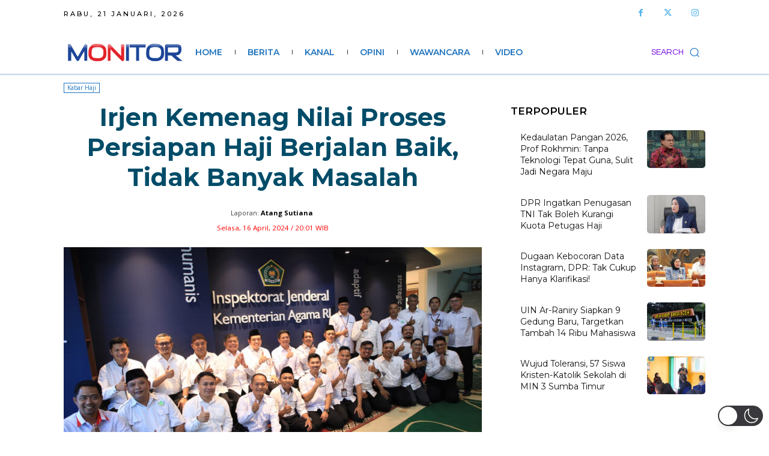

--- FILE ---
content_type: text/html; charset=utf-8
request_url: https://www.google.com/recaptcha/api2/aframe
body_size: 266
content:
<!DOCTYPE HTML><html><head><meta http-equiv="content-type" content="text/html; charset=UTF-8"></head><body><script nonce="8_ozjGvoAcGmEzhbUXiveg">/** Anti-fraud and anti-abuse applications only. See google.com/recaptcha */ try{var clients={'sodar':'https://pagead2.googlesyndication.com/pagead/sodar?'};window.addEventListener("message",function(a){try{if(a.source===window.parent){var b=JSON.parse(a.data);var c=clients[b['id']];if(c){var d=document.createElement('img');d.src=c+b['params']+'&rc='+(localStorage.getItem("rc::a")?sessionStorage.getItem("rc::b"):"");window.document.body.appendChild(d);sessionStorage.setItem("rc::e",parseInt(sessionStorage.getItem("rc::e")||0)+1);localStorage.setItem("rc::h",'1769007213262');}}}catch(b){}});window.parent.postMessage("_grecaptcha_ready", "*");}catch(b){}</script></body></html>